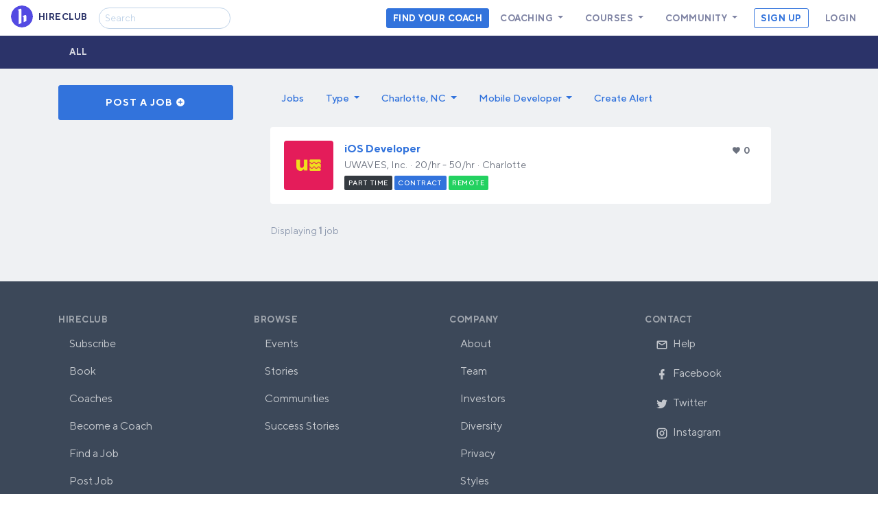

--- FILE ---
content_type: text/html; charset=utf-8
request_url: https://hireclub.com/jobs?location=Charlotte%2C+NC&role=Mobile+Developer
body_size: 57670
content:
<!doctype html>
<html lang="en">

  <head>
    <!-- Required meta tags -->
    <meta charset="utf-8">
<script type="text/javascript">window.NREUM||(NREUM={});NREUM.info={"beacon":"bam.nr-data.net","errorBeacon":"bam.nr-data.net","licenseKey":"c5c8eda879","applicationID":"45487937","transactionName":"Jl4NF0cKDQ5UEBpdWQdCTApbAQQa","queueTime":2,"applicationTime":101,"agent":""}</script>
<script type="text/javascript">(window.NREUM||(NREUM={})).init={ajax:{deny_list:["bam.nr-data.net"]},feature_flags:["soft_nav"]};(window.NREUM||(NREUM={})).loader_config={licenseKey:"c5c8eda879",applicationID:"45487937",browserID:"45488058"};;/*! For license information please see nr-loader-rum-1.308.0.min.js.LICENSE.txt */
(()=>{var e,t,r={163:(e,t,r)=>{"use strict";r.d(t,{j:()=>E});var n=r(384),i=r(1741);var a=r(2555);r(860).K7.genericEvents;const s="experimental.resources",o="register",c=e=>{if(!e||"string"!=typeof e)return!1;try{document.createDocumentFragment().querySelector(e)}catch{return!1}return!0};var d=r(2614),u=r(944),l=r(8122);const f="[data-nr-mask]",g=e=>(0,l.a)(e,(()=>{const e={feature_flags:[],experimental:{allow_registered_children:!1,resources:!1},mask_selector:"*",block_selector:"[data-nr-block]",mask_input_options:{color:!1,date:!1,"datetime-local":!1,email:!1,month:!1,number:!1,range:!1,search:!1,tel:!1,text:!1,time:!1,url:!1,week:!1,textarea:!1,select:!1,password:!0}};return{ajax:{deny_list:void 0,block_internal:!0,enabled:!0,autoStart:!0},api:{get allow_registered_children(){return e.feature_flags.includes(o)||e.experimental.allow_registered_children},set allow_registered_children(t){e.experimental.allow_registered_children=t},duplicate_registered_data:!1},browser_consent_mode:{enabled:!1},distributed_tracing:{enabled:void 0,exclude_newrelic_header:void 0,cors_use_newrelic_header:void 0,cors_use_tracecontext_headers:void 0,allowed_origins:void 0},get feature_flags(){return e.feature_flags},set feature_flags(t){e.feature_flags=t},generic_events:{enabled:!0,autoStart:!0},harvest:{interval:30},jserrors:{enabled:!0,autoStart:!0},logging:{enabled:!0,autoStart:!0},metrics:{enabled:!0,autoStart:!0},obfuscate:void 0,page_action:{enabled:!0},page_view_event:{enabled:!0,autoStart:!0},page_view_timing:{enabled:!0,autoStart:!0},performance:{capture_marks:!1,capture_measures:!1,capture_detail:!0,resources:{get enabled(){return e.feature_flags.includes(s)||e.experimental.resources},set enabled(t){e.experimental.resources=t},asset_types:[],first_party_domains:[],ignore_newrelic:!0}},privacy:{cookies_enabled:!0},proxy:{assets:void 0,beacon:void 0},session:{expiresMs:d.wk,inactiveMs:d.BB},session_replay:{autoStart:!0,enabled:!1,preload:!1,sampling_rate:10,error_sampling_rate:100,collect_fonts:!1,inline_images:!1,fix_stylesheets:!0,mask_all_inputs:!0,get mask_text_selector(){return e.mask_selector},set mask_text_selector(t){c(t)?e.mask_selector="".concat(t,",").concat(f):""===t||null===t?e.mask_selector=f:(0,u.R)(5,t)},get block_class(){return"nr-block"},get ignore_class(){return"nr-ignore"},get mask_text_class(){return"nr-mask"},get block_selector(){return e.block_selector},set block_selector(t){c(t)?e.block_selector+=",".concat(t):""!==t&&(0,u.R)(6,t)},get mask_input_options(){return e.mask_input_options},set mask_input_options(t){t&&"object"==typeof t?e.mask_input_options={...t,password:!0}:(0,u.R)(7,t)}},session_trace:{enabled:!0,autoStart:!0},soft_navigations:{enabled:!0,autoStart:!0},spa:{enabled:!0,autoStart:!0},ssl:void 0,user_actions:{enabled:!0,elementAttributes:["id","className","tagName","type"]}}})());var p=r(6154),m=r(9324);let h=0;const v={buildEnv:m.F3,distMethod:m.Xs,version:m.xv,originTime:p.WN},b={consented:!1},y={appMetadata:{},get consented(){return this.session?.state?.consent||b.consented},set consented(e){b.consented=e},customTransaction:void 0,denyList:void 0,disabled:!1,harvester:void 0,isolatedBacklog:!1,isRecording:!1,loaderType:void 0,maxBytes:3e4,obfuscator:void 0,onerror:void 0,ptid:void 0,releaseIds:{},session:void 0,timeKeeper:void 0,registeredEntities:[],jsAttributesMetadata:{bytes:0},get harvestCount(){return++h}},_=e=>{const t=(0,l.a)(e,y),r=Object.keys(v).reduce((e,t)=>(e[t]={value:v[t],writable:!1,configurable:!0,enumerable:!0},e),{});return Object.defineProperties(t,r)};var w=r(5701);const x=e=>{const t=e.startsWith("http");e+="/",r.p=t?e:"https://"+e};var R=r(7836),k=r(3241);const A={accountID:void 0,trustKey:void 0,agentID:void 0,licenseKey:void 0,applicationID:void 0,xpid:void 0},S=e=>(0,l.a)(e,A),T=new Set;function E(e,t={},r,s){let{init:o,info:c,loader_config:d,runtime:u={},exposed:l=!0}=t;if(!c){const e=(0,n.pV)();o=e.init,c=e.info,d=e.loader_config}e.init=g(o||{}),e.loader_config=S(d||{}),c.jsAttributes??={},p.bv&&(c.jsAttributes.isWorker=!0),e.info=(0,a.D)(c);const f=e.init,m=[c.beacon,c.errorBeacon];T.has(e.agentIdentifier)||(f.proxy.assets&&(x(f.proxy.assets),m.push(f.proxy.assets)),f.proxy.beacon&&m.push(f.proxy.beacon),e.beacons=[...m],function(e){const t=(0,n.pV)();Object.getOwnPropertyNames(i.W.prototype).forEach(r=>{const n=i.W.prototype[r];if("function"!=typeof n||"constructor"===n)return;let a=t[r];e[r]&&!1!==e.exposed&&"micro-agent"!==e.runtime?.loaderType&&(t[r]=(...t)=>{const n=e[r](...t);return a?a(...t):n})})}(e),(0,n.US)("activatedFeatures",w.B)),u.denyList=[...f.ajax.deny_list||[],...f.ajax.block_internal?m:[]],u.ptid=e.agentIdentifier,u.loaderType=r,e.runtime=_(u),T.has(e.agentIdentifier)||(e.ee=R.ee.get(e.agentIdentifier),e.exposed=l,(0,k.W)({agentIdentifier:e.agentIdentifier,drained:!!w.B?.[e.agentIdentifier],type:"lifecycle",name:"initialize",feature:void 0,data:e.config})),T.add(e.agentIdentifier)}},384:(e,t,r)=>{"use strict";r.d(t,{NT:()=>s,US:()=>u,Zm:()=>o,bQ:()=>d,dV:()=>c,pV:()=>l});var n=r(6154),i=r(1863),a=r(1910);const s={beacon:"bam.nr-data.net",errorBeacon:"bam.nr-data.net"};function o(){return n.gm.NREUM||(n.gm.NREUM={}),void 0===n.gm.newrelic&&(n.gm.newrelic=n.gm.NREUM),n.gm.NREUM}function c(){let e=o();return e.o||(e.o={ST:n.gm.setTimeout,SI:n.gm.setImmediate||n.gm.setInterval,CT:n.gm.clearTimeout,XHR:n.gm.XMLHttpRequest,REQ:n.gm.Request,EV:n.gm.Event,PR:n.gm.Promise,MO:n.gm.MutationObserver,FETCH:n.gm.fetch,WS:n.gm.WebSocket},(0,a.i)(...Object.values(e.o))),e}function d(e,t){let r=o();r.initializedAgents??={},t.initializedAt={ms:(0,i.t)(),date:new Date},r.initializedAgents[e]=t}function u(e,t){o()[e]=t}function l(){return function(){let e=o();const t=e.info||{};e.info={beacon:s.beacon,errorBeacon:s.errorBeacon,...t}}(),function(){let e=o();const t=e.init||{};e.init={...t}}(),c(),function(){let e=o();const t=e.loader_config||{};e.loader_config={...t}}(),o()}},782:(e,t,r)=>{"use strict";r.d(t,{T:()=>n});const n=r(860).K7.pageViewTiming},860:(e,t,r)=>{"use strict";r.d(t,{$J:()=>u,K7:()=>c,P3:()=>d,XX:()=>i,Yy:()=>o,df:()=>a,qY:()=>n,v4:()=>s});const n="events",i="jserrors",a="browser/blobs",s="rum",o="browser/logs",c={ajax:"ajax",genericEvents:"generic_events",jserrors:i,logging:"logging",metrics:"metrics",pageAction:"page_action",pageViewEvent:"page_view_event",pageViewTiming:"page_view_timing",sessionReplay:"session_replay",sessionTrace:"session_trace",softNav:"soft_navigations",spa:"spa"},d={[c.pageViewEvent]:1,[c.pageViewTiming]:2,[c.metrics]:3,[c.jserrors]:4,[c.spa]:5,[c.ajax]:6,[c.sessionTrace]:7,[c.softNav]:8,[c.sessionReplay]:9,[c.logging]:10,[c.genericEvents]:11},u={[c.pageViewEvent]:s,[c.pageViewTiming]:n,[c.ajax]:n,[c.spa]:n,[c.softNav]:n,[c.metrics]:i,[c.jserrors]:i,[c.sessionTrace]:a,[c.sessionReplay]:a,[c.logging]:o,[c.genericEvents]:"ins"}},944:(e,t,r)=>{"use strict";r.d(t,{R:()=>i});var n=r(3241);function i(e,t){"function"==typeof console.debug&&(console.debug("New Relic Warning: https://github.com/newrelic/newrelic-browser-agent/blob/main/docs/warning-codes.md#".concat(e),t),(0,n.W)({agentIdentifier:null,drained:null,type:"data",name:"warn",feature:"warn",data:{code:e,secondary:t}}))}},1687:(e,t,r)=>{"use strict";r.d(t,{Ak:()=>d,Ze:()=>f,x3:()=>u});var n=r(3241),i=r(7836),a=r(3606),s=r(860),o=r(2646);const c={};function d(e,t){const r={staged:!1,priority:s.P3[t]||0};l(e),c[e].get(t)||c[e].set(t,r)}function u(e,t){e&&c[e]&&(c[e].get(t)&&c[e].delete(t),p(e,t,!1),c[e].size&&g(e))}function l(e){if(!e)throw new Error("agentIdentifier required");c[e]||(c[e]=new Map)}function f(e="",t="feature",r=!1){if(l(e),!e||!c[e].get(t)||r)return p(e,t);c[e].get(t).staged=!0,g(e)}function g(e){const t=Array.from(c[e]);t.every(([e,t])=>t.staged)&&(t.sort((e,t)=>e[1].priority-t[1].priority),t.forEach(([t])=>{c[e].delete(t),p(e,t)}))}function p(e,t,r=!0){const s=e?i.ee.get(e):i.ee,c=a.i.handlers;if(!s.aborted&&s.backlog&&c){if((0,n.W)({agentIdentifier:e,type:"lifecycle",name:"drain",feature:t}),r){const e=s.backlog[t],r=c[t];if(r){for(let t=0;e&&t<e.length;++t)m(e[t],r);Object.entries(r).forEach(([e,t])=>{Object.values(t||{}).forEach(t=>{t[0]?.on&&t[0]?.context()instanceof o.y&&t[0].on(e,t[1])})})}}s.isolatedBacklog||delete c[t],s.backlog[t]=null,s.emit("drain-"+t,[])}}function m(e,t){var r=e[1];Object.values(t[r]||{}).forEach(t=>{var r=e[0];if(t[0]===r){var n=t[1],i=e[3],a=e[2];n.apply(i,a)}})}},1738:(e,t,r)=>{"use strict";r.d(t,{U:()=>g,Y:()=>f});var n=r(3241),i=r(9908),a=r(1863),s=r(944),o=r(5701),c=r(3969),d=r(8362),u=r(860),l=r(4261);function f(e,t,r,a){const f=a||r;!f||f[e]&&f[e]!==d.d.prototype[e]||(f[e]=function(){(0,i.p)(c.xV,["API/"+e+"/called"],void 0,u.K7.metrics,r.ee),(0,n.W)({agentIdentifier:r.agentIdentifier,drained:!!o.B?.[r.agentIdentifier],type:"data",name:"api",feature:l.Pl+e,data:{}});try{return t.apply(this,arguments)}catch(e){(0,s.R)(23,e)}})}function g(e,t,r,n,s){const o=e.info;null===r?delete o.jsAttributes[t]:o.jsAttributes[t]=r,(s||null===r)&&(0,i.p)(l.Pl+n,[(0,a.t)(),t,r],void 0,"session",e.ee)}},1741:(e,t,r)=>{"use strict";r.d(t,{W:()=>a});var n=r(944),i=r(4261);class a{#e(e,...t){if(this[e]!==a.prototype[e])return this[e](...t);(0,n.R)(35,e)}addPageAction(e,t){return this.#e(i.hG,e,t)}register(e){return this.#e(i.eY,e)}recordCustomEvent(e,t){return this.#e(i.fF,e,t)}setPageViewName(e,t){return this.#e(i.Fw,e,t)}setCustomAttribute(e,t,r){return this.#e(i.cD,e,t,r)}noticeError(e,t){return this.#e(i.o5,e,t)}setUserId(e,t=!1){return this.#e(i.Dl,e,t)}setApplicationVersion(e){return this.#e(i.nb,e)}setErrorHandler(e){return this.#e(i.bt,e)}addRelease(e,t){return this.#e(i.k6,e,t)}log(e,t){return this.#e(i.$9,e,t)}start(){return this.#e(i.d3)}finished(e){return this.#e(i.BL,e)}recordReplay(){return this.#e(i.CH)}pauseReplay(){return this.#e(i.Tb)}addToTrace(e){return this.#e(i.U2,e)}setCurrentRouteName(e){return this.#e(i.PA,e)}interaction(e){return this.#e(i.dT,e)}wrapLogger(e,t,r){return this.#e(i.Wb,e,t,r)}measure(e,t){return this.#e(i.V1,e,t)}consent(e){return this.#e(i.Pv,e)}}},1863:(e,t,r)=>{"use strict";function n(){return Math.floor(performance.now())}r.d(t,{t:()=>n})},1910:(e,t,r)=>{"use strict";r.d(t,{i:()=>a});var n=r(944);const i=new Map;function a(...e){return e.every(e=>{if(i.has(e))return i.get(e);const t="function"==typeof e?e.toString():"",r=t.includes("[native code]"),a=t.includes("nrWrapper");return r||a||(0,n.R)(64,e?.name||t),i.set(e,r),r})}},2555:(e,t,r)=>{"use strict";r.d(t,{D:()=>o,f:()=>s});var n=r(384),i=r(8122);const a={beacon:n.NT.beacon,errorBeacon:n.NT.errorBeacon,licenseKey:void 0,applicationID:void 0,sa:void 0,queueTime:void 0,applicationTime:void 0,ttGuid:void 0,user:void 0,account:void 0,product:void 0,extra:void 0,jsAttributes:{},userAttributes:void 0,atts:void 0,transactionName:void 0,tNamePlain:void 0};function s(e){try{return!!e.licenseKey&&!!e.errorBeacon&&!!e.applicationID}catch(e){return!1}}const o=e=>(0,i.a)(e,a)},2614:(e,t,r)=>{"use strict";r.d(t,{BB:()=>s,H3:()=>n,g:()=>d,iL:()=>c,tS:()=>o,uh:()=>i,wk:()=>a});const n="NRBA",i="SESSION",a=144e5,s=18e5,o={STARTED:"session-started",PAUSE:"session-pause",RESET:"session-reset",RESUME:"session-resume",UPDATE:"session-update"},c={SAME_TAB:"same-tab",CROSS_TAB:"cross-tab"},d={OFF:0,FULL:1,ERROR:2}},2646:(e,t,r)=>{"use strict";r.d(t,{y:()=>n});class n{constructor(e){this.contextId=e}}},2843:(e,t,r)=>{"use strict";r.d(t,{G:()=>a,u:()=>i});var n=r(3878);function i(e,t=!1,r,i){(0,n.DD)("visibilitychange",function(){if(t)return void("hidden"===document.visibilityState&&e());e(document.visibilityState)},r,i)}function a(e,t,r){(0,n.sp)("pagehide",e,t,r)}},3241:(e,t,r)=>{"use strict";r.d(t,{W:()=>a});var n=r(6154);const i="newrelic";function a(e={}){try{n.gm.dispatchEvent(new CustomEvent(i,{detail:e}))}catch(e){}}},3606:(e,t,r)=>{"use strict";r.d(t,{i:()=>a});var n=r(9908);a.on=s;var i=a.handlers={};function a(e,t,r,a){s(a||n.d,i,e,t,r)}function s(e,t,r,i,a){a||(a="feature"),e||(e=n.d);var s=t[a]=t[a]||{};(s[r]=s[r]||[]).push([e,i])}},3878:(e,t,r)=>{"use strict";function n(e,t){return{capture:e,passive:!1,signal:t}}function i(e,t,r=!1,i){window.addEventListener(e,t,n(r,i))}function a(e,t,r=!1,i){document.addEventListener(e,t,n(r,i))}r.d(t,{DD:()=>a,jT:()=>n,sp:()=>i})},3969:(e,t,r)=>{"use strict";r.d(t,{TZ:()=>n,XG:()=>o,rs:()=>i,xV:()=>s,z_:()=>a});const n=r(860).K7.metrics,i="sm",a="cm",s="storeSupportabilityMetrics",o="storeEventMetrics"},4234:(e,t,r)=>{"use strict";r.d(t,{W:()=>a});var n=r(7836),i=r(1687);class a{constructor(e,t){this.agentIdentifier=e,this.ee=n.ee.get(e),this.featureName=t,this.blocked=!1}deregisterDrain(){(0,i.x3)(this.agentIdentifier,this.featureName)}}},4261:(e,t,r)=>{"use strict";r.d(t,{$9:()=>d,BL:()=>o,CH:()=>g,Dl:()=>_,Fw:()=>y,PA:()=>h,Pl:()=>n,Pv:()=>k,Tb:()=>l,U2:()=>a,V1:()=>R,Wb:()=>x,bt:()=>b,cD:()=>v,d3:()=>w,dT:()=>c,eY:()=>p,fF:()=>f,hG:()=>i,k6:()=>s,nb:()=>m,o5:()=>u});const n="api-",i="addPageAction",a="addToTrace",s="addRelease",o="finished",c="interaction",d="log",u="noticeError",l="pauseReplay",f="recordCustomEvent",g="recordReplay",p="register",m="setApplicationVersion",h="setCurrentRouteName",v="setCustomAttribute",b="setErrorHandler",y="setPageViewName",_="setUserId",w="start",x="wrapLogger",R="measure",k="consent"},5289:(e,t,r)=>{"use strict";r.d(t,{GG:()=>s,Qr:()=>c,sB:()=>o});var n=r(3878),i=r(6389);function a(){return"undefined"==typeof document||"complete"===document.readyState}function s(e,t){if(a())return e();const r=(0,i.J)(e),s=setInterval(()=>{a()&&(clearInterval(s),r())},500);(0,n.sp)("load",r,t)}function o(e){if(a())return e();(0,n.DD)("DOMContentLoaded",e)}function c(e){if(a())return e();(0,n.sp)("popstate",e)}},5607:(e,t,r)=>{"use strict";r.d(t,{W:()=>n});const n=(0,r(9566).bz)()},5701:(e,t,r)=>{"use strict";r.d(t,{B:()=>a,t:()=>s});var n=r(3241);const i=new Set,a={};function s(e,t){const r=t.agentIdentifier;a[r]??={},e&&"object"==typeof e&&(i.has(r)||(t.ee.emit("rumresp",[e]),a[r]=e,i.add(r),(0,n.W)({agentIdentifier:r,loaded:!0,drained:!0,type:"lifecycle",name:"load",feature:void 0,data:e})))}},6154:(e,t,r)=>{"use strict";r.d(t,{OF:()=>c,RI:()=>i,WN:()=>u,bv:()=>a,eN:()=>l,gm:()=>s,mw:()=>o,sb:()=>d});var n=r(1863);const i="undefined"!=typeof window&&!!window.document,a="undefined"!=typeof WorkerGlobalScope&&("undefined"!=typeof self&&self instanceof WorkerGlobalScope&&self.navigator instanceof WorkerNavigator||"undefined"!=typeof globalThis&&globalThis instanceof WorkerGlobalScope&&globalThis.navigator instanceof WorkerNavigator),s=i?window:"undefined"!=typeof WorkerGlobalScope&&("undefined"!=typeof self&&self instanceof WorkerGlobalScope&&self||"undefined"!=typeof globalThis&&globalThis instanceof WorkerGlobalScope&&globalThis),o=Boolean("hidden"===s?.document?.visibilityState),c=/iPad|iPhone|iPod/.test(s.navigator?.userAgent),d=c&&"undefined"==typeof SharedWorker,u=((()=>{const e=s.navigator?.userAgent?.match(/Firefox[/\s](\d+\.\d+)/);Array.isArray(e)&&e.length>=2&&e[1]})(),Date.now()-(0,n.t)()),l=()=>"undefined"!=typeof PerformanceNavigationTiming&&s?.performance?.getEntriesByType("navigation")?.[0]?.responseStart},6389:(e,t,r)=>{"use strict";function n(e,t=500,r={}){const n=r?.leading||!1;let i;return(...r)=>{n&&void 0===i&&(e.apply(this,r),i=setTimeout(()=>{i=clearTimeout(i)},t)),n||(clearTimeout(i),i=setTimeout(()=>{e.apply(this,r)},t))}}function i(e){let t=!1;return(...r)=>{t||(t=!0,e.apply(this,r))}}r.d(t,{J:()=>i,s:()=>n})},6630:(e,t,r)=>{"use strict";r.d(t,{T:()=>n});const n=r(860).K7.pageViewEvent},7699:(e,t,r)=>{"use strict";r.d(t,{It:()=>a,KC:()=>o,No:()=>i,qh:()=>s});var n=r(860);const i=16e3,a=1e6,s="SESSION_ERROR",o={[n.K7.logging]:!0,[n.K7.genericEvents]:!1,[n.K7.jserrors]:!1,[n.K7.ajax]:!1}},7836:(e,t,r)=>{"use strict";r.d(t,{P:()=>o,ee:()=>c});var n=r(384),i=r(8990),a=r(2646),s=r(5607);const o="nr@context:".concat(s.W),c=function e(t,r){var n={},s={},u={},l=!1;try{l=16===r.length&&d.initializedAgents?.[r]?.runtime.isolatedBacklog}catch(e){}var f={on:p,addEventListener:p,removeEventListener:function(e,t){var r=n[e];if(!r)return;for(var i=0;i<r.length;i++)r[i]===t&&r.splice(i,1)},emit:function(e,r,n,i,a){!1!==a&&(a=!0);if(c.aborted&&!i)return;t&&a&&t.emit(e,r,n);var o=g(n);m(e).forEach(e=>{e.apply(o,r)});var d=v()[s[e]];d&&d.push([f,e,r,o]);return o},get:h,listeners:m,context:g,buffer:function(e,t){const r=v();if(t=t||"feature",f.aborted)return;Object.entries(e||{}).forEach(([e,n])=>{s[n]=t,t in r||(r[t]=[])})},abort:function(){f._aborted=!0,Object.keys(f.backlog).forEach(e=>{delete f.backlog[e]})},isBuffering:function(e){return!!v()[s[e]]},debugId:r,backlog:l?{}:t&&"object"==typeof t.backlog?t.backlog:{},isolatedBacklog:l};return Object.defineProperty(f,"aborted",{get:()=>{let e=f._aborted||!1;return e||(t&&(e=t.aborted),e)}}),f;function g(e){return e&&e instanceof a.y?e:e?(0,i.I)(e,o,()=>new a.y(o)):new a.y(o)}function p(e,t){n[e]=m(e).concat(t)}function m(e){return n[e]||[]}function h(t){return u[t]=u[t]||e(f,t)}function v(){return f.backlog}}(void 0,"globalEE"),d=(0,n.Zm)();d.ee||(d.ee=c)},8122:(e,t,r)=>{"use strict";r.d(t,{a:()=>i});var n=r(944);function i(e,t){try{if(!e||"object"!=typeof e)return(0,n.R)(3);if(!t||"object"!=typeof t)return(0,n.R)(4);const r=Object.create(Object.getPrototypeOf(t),Object.getOwnPropertyDescriptors(t)),a=0===Object.keys(r).length?e:r;for(let s in a)if(void 0!==e[s])try{if(null===e[s]){r[s]=null;continue}Array.isArray(e[s])&&Array.isArray(t[s])?r[s]=Array.from(new Set([...e[s],...t[s]])):"object"==typeof e[s]&&"object"==typeof t[s]?r[s]=i(e[s],t[s]):r[s]=e[s]}catch(e){r[s]||(0,n.R)(1,e)}return r}catch(e){(0,n.R)(2,e)}}},8362:(e,t,r)=>{"use strict";r.d(t,{d:()=>a});var n=r(9566),i=r(1741);class a extends i.W{agentIdentifier=(0,n.LA)(16)}},8374:(e,t,r)=>{r.nc=(()=>{try{return document?.currentScript?.nonce}catch(e){}return""})()},8990:(e,t,r)=>{"use strict";r.d(t,{I:()=>i});var n=Object.prototype.hasOwnProperty;function i(e,t,r){if(n.call(e,t))return e[t];var i=r();if(Object.defineProperty&&Object.keys)try{return Object.defineProperty(e,t,{value:i,writable:!0,enumerable:!1}),i}catch(e){}return e[t]=i,i}},9324:(e,t,r)=>{"use strict";r.d(t,{F3:()=>i,Xs:()=>a,xv:()=>n});const n="1.308.0",i="PROD",a="CDN"},9566:(e,t,r)=>{"use strict";r.d(t,{LA:()=>o,bz:()=>s});var n=r(6154);const i="xxxxxxxx-xxxx-4xxx-yxxx-xxxxxxxxxxxx";function a(e,t){return e?15&e[t]:16*Math.random()|0}function s(){const e=n.gm?.crypto||n.gm?.msCrypto;let t,r=0;return e&&e.getRandomValues&&(t=e.getRandomValues(new Uint8Array(30))),i.split("").map(e=>"x"===e?a(t,r++).toString(16):"y"===e?(3&a()|8).toString(16):e).join("")}function o(e){const t=n.gm?.crypto||n.gm?.msCrypto;let r,i=0;t&&t.getRandomValues&&(r=t.getRandomValues(new Uint8Array(e)));const s=[];for(var o=0;o<e;o++)s.push(a(r,i++).toString(16));return s.join("")}},9908:(e,t,r)=>{"use strict";r.d(t,{d:()=>n,p:()=>i});var n=r(7836).ee.get("handle");function i(e,t,r,i,a){a?(a.buffer([e],i),a.emit(e,t,r)):(n.buffer([e],i),n.emit(e,t,r))}}},n={};function i(e){var t=n[e];if(void 0!==t)return t.exports;var a=n[e]={exports:{}};return r[e](a,a.exports,i),a.exports}i.m=r,i.d=(e,t)=>{for(var r in t)i.o(t,r)&&!i.o(e,r)&&Object.defineProperty(e,r,{enumerable:!0,get:t[r]})},i.f={},i.e=e=>Promise.all(Object.keys(i.f).reduce((t,r)=>(i.f[r](e,t),t),[])),i.u=e=>"nr-rum-1.308.0.min.js",i.o=(e,t)=>Object.prototype.hasOwnProperty.call(e,t),e={},t="NRBA-1.308.0.PROD:",i.l=(r,n,a,s)=>{if(e[r])e[r].push(n);else{var o,c;if(void 0!==a)for(var d=document.getElementsByTagName("script"),u=0;u<d.length;u++){var l=d[u];if(l.getAttribute("src")==r||l.getAttribute("data-webpack")==t+a){o=l;break}}if(!o){c=!0;var f={296:"sha512-+MIMDsOcckGXa1EdWHqFNv7P+JUkd5kQwCBr3KE6uCvnsBNUrdSt4a/3/L4j4TxtnaMNjHpza2/erNQbpacJQA=="};(o=document.createElement("script")).charset="utf-8",i.nc&&o.setAttribute("nonce",i.nc),o.setAttribute("data-webpack",t+a),o.src=r,0!==o.src.indexOf(window.location.origin+"/")&&(o.crossOrigin="anonymous"),f[s]&&(o.integrity=f[s])}e[r]=[n];var g=(t,n)=>{o.onerror=o.onload=null,clearTimeout(p);var i=e[r];if(delete e[r],o.parentNode&&o.parentNode.removeChild(o),i&&i.forEach(e=>e(n)),t)return t(n)},p=setTimeout(g.bind(null,void 0,{type:"timeout",target:o}),12e4);o.onerror=g.bind(null,o.onerror),o.onload=g.bind(null,o.onload),c&&document.head.appendChild(o)}},i.r=e=>{"undefined"!=typeof Symbol&&Symbol.toStringTag&&Object.defineProperty(e,Symbol.toStringTag,{value:"Module"}),Object.defineProperty(e,"__esModule",{value:!0})},i.p="https://js-agent.newrelic.com/",(()=>{var e={374:0,840:0};i.f.j=(t,r)=>{var n=i.o(e,t)?e[t]:void 0;if(0!==n)if(n)r.push(n[2]);else{var a=new Promise((r,i)=>n=e[t]=[r,i]);r.push(n[2]=a);var s=i.p+i.u(t),o=new Error;i.l(s,r=>{if(i.o(e,t)&&(0!==(n=e[t])&&(e[t]=void 0),n)){var a=r&&("load"===r.type?"missing":r.type),s=r&&r.target&&r.target.src;o.message="Loading chunk "+t+" failed: ("+a+": "+s+")",o.name="ChunkLoadError",o.type=a,o.request=s,n[1](o)}},"chunk-"+t,t)}};var t=(t,r)=>{var n,a,[s,o,c]=r,d=0;if(s.some(t=>0!==e[t])){for(n in o)i.o(o,n)&&(i.m[n]=o[n]);if(c)c(i)}for(t&&t(r);d<s.length;d++)a=s[d],i.o(e,a)&&e[a]&&e[a][0](),e[a]=0},r=self["webpackChunk:NRBA-1.308.0.PROD"]=self["webpackChunk:NRBA-1.308.0.PROD"]||[];r.forEach(t.bind(null,0)),r.push=t.bind(null,r.push.bind(r))})(),(()=>{"use strict";i(8374);var e=i(8362),t=i(860);const r=Object.values(t.K7);var n=i(163);var a=i(9908),s=i(1863),o=i(4261),c=i(1738);var d=i(1687),u=i(4234),l=i(5289),f=i(6154),g=i(944),p=i(384);const m=e=>f.RI&&!0===e?.privacy.cookies_enabled;function h(e){return!!(0,p.dV)().o.MO&&m(e)&&!0===e?.session_trace.enabled}var v=i(6389),b=i(7699);class y extends u.W{constructor(e,t){super(e.agentIdentifier,t),this.agentRef=e,this.abortHandler=void 0,this.featAggregate=void 0,this.loadedSuccessfully=void 0,this.onAggregateImported=new Promise(e=>{this.loadedSuccessfully=e}),this.deferred=Promise.resolve(),!1===e.init[this.featureName].autoStart?this.deferred=new Promise((t,r)=>{this.ee.on("manual-start-all",(0,v.J)(()=>{(0,d.Ak)(e.agentIdentifier,this.featureName),t()}))}):(0,d.Ak)(e.agentIdentifier,t)}importAggregator(e,t,r={}){if(this.featAggregate)return;const n=async()=>{let n;await this.deferred;try{if(m(e.init)){const{setupAgentSession:t}=await i.e(296).then(i.bind(i,3305));n=t(e)}}catch(e){(0,g.R)(20,e),this.ee.emit("internal-error",[e]),(0,a.p)(b.qh,[e],void 0,this.featureName,this.ee)}try{if(!this.#t(this.featureName,n,e.init))return(0,d.Ze)(this.agentIdentifier,this.featureName),void this.loadedSuccessfully(!1);const{Aggregate:i}=await t();this.featAggregate=new i(e,r),e.runtime.harvester.initializedAggregates.push(this.featAggregate),this.loadedSuccessfully(!0)}catch(e){(0,g.R)(34,e),this.abortHandler?.(),(0,d.Ze)(this.agentIdentifier,this.featureName,!0),this.loadedSuccessfully(!1),this.ee&&this.ee.abort()}};f.RI?(0,l.GG)(()=>n(),!0):n()}#t(e,r,n){if(this.blocked)return!1;switch(e){case t.K7.sessionReplay:return h(n)&&!!r;case t.K7.sessionTrace:return!!r;default:return!0}}}var _=i(6630),w=i(2614),x=i(3241);class R extends y{static featureName=_.T;constructor(e){var t;super(e,_.T),this.setupInspectionEvents(e.agentIdentifier),t=e,(0,c.Y)(o.Fw,function(e,r){"string"==typeof e&&("/"!==e.charAt(0)&&(e="/"+e),t.runtime.customTransaction=(r||"http://custom.transaction")+e,(0,a.p)(o.Pl+o.Fw,[(0,s.t)()],void 0,void 0,t.ee))},t),this.importAggregator(e,()=>i.e(296).then(i.bind(i,3943)))}setupInspectionEvents(e){const t=(t,r)=>{t&&(0,x.W)({agentIdentifier:e,timeStamp:t.timeStamp,loaded:"complete"===t.target.readyState,type:"window",name:r,data:t.target.location+""})};(0,l.sB)(e=>{t(e,"DOMContentLoaded")}),(0,l.GG)(e=>{t(e,"load")}),(0,l.Qr)(e=>{t(e,"navigate")}),this.ee.on(w.tS.UPDATE,(t,r)=>{(0,x.W)({agentIdentifier:e,type:"lifecycle",name:"session",data:r})})}}class k extends e.d{constructor(e){var t;(super(),f.gm)?(this.features={},(0,p.bQ)(this.agentIdentifier,this),this.desiredFeatures=new Set(e.features||[]),this.desiredFeatures.add(R),(0,n.j)(this,e,e.loaderType||"agent"),t=this,(0,c.Y)(o.cD,function(e,r,n=!1){if("string"==typeof e){if(["string","number","boolean"].includes(typeof r)||null===r)return(0,c.U)(t,e,r,o.cD,n);(0,g.R)(40,typeof r)}else(0,g.R)(39,typeof e)},t),function(e){(0,c.Y)(o.Dl,function(t,r=!1){if("string"!=typeof t&&null!==t)return void(0,g.R)(41,typeof t);const n=e.info.jsAttributes["enduser.id"];r&&null!=n&&n!==t?(0,a.p)(o.Pl+"setUserIdAndResetSession",[t],void 0,"session",e.ee):(0,c.U)(e,"enduser.id",t,o.Dl,!0)},e)}(this),function(e){(0,c.Y)(o.nb,function(t){if("string"==typeof t||null===t)return(0,c.U)(e,"application.version",t,o.nb,!1);(0,g.R)(42,typeof t)},e)}(this),function(e){(0,c.Y)(o.d3,function(){e.ee.emit("manual-start-all")},e)}(this),function(e){(0,c.Y)(o.Pv,function(t=!0){if("boolean"==typeof t){if((0,a.p)(o.Pl+o.Pv,[t],void 0,"session",e.ee),e.runtime.consented=t,t){const t=e.features.page_view_event;t.onAggregateImported.then(e=>{const r=t.featAggregate;e&&!r.sentRum&&r.sendRum()})}}else(0,g.R)(65,typeof t)},e)}(this),this.run()):(0,g.R)(21)}get config(){return{info:this.info,init:this.init,loader_config:this.loader_config,runtime:this.runtime}}get api(){return this}run(){try{const e=function(e){const t={};return r.forEach(r=>{t[r]=!!e[r]?.enabled}),t}(this.init),n=[...this.desiredFeatures];n.sort((e,r)=>t.P3[e.featureName]-t.P3[r.featureName]),n.forEach(r=>{if(!e[r.featureName]&&r.featureName!==t.K7.pageViewEvent)return;if(r.featureName===t.K7.spa)return void(0,g.R)(67);const n=function(e){switch(e){case t.K7.ajax:return[t.K7.jserrors];case t.K7.sessionTrace:return[t.K7.ajax,t.K7.pageViewEvent];case t.K7.sessionReplay:return[t.K7.sessionTrace];case t.K7.pageViewTiming:return[t.K7.pageViewEvent];default:return[]}}(r.featureName).filter(e=>!(e in this.features));n.length>0&&(0,g.R)(36,{targetFeature:r.featureName,missingDependencies:n}),this.features[r.featureName]=new r(this)})}catch(e){(0,g.R)(22,e);for(const e in this.features)this.features[e].abortHandler?.();const t=(0,p.Zm)();delete t.initializedAgents[this.agentIdentifier]?.features,delete this.sharedAggregator;return t.ee.get(this.agentIdentifier).abort(),!1}}}var A=i(2843),S=i(782);class T extends y{static featureName=S.T;constructor(e){super(e,S.T),f.RI&&((0,A.u)(()=>(0,a.p)("docHidden",[(0,s.t)()],void 0,S.T,this.ee),!0),(0,A.G)(()=>(0,a.p)("winPagehide",[(0,s.t)()],void 0,S.T,this.ee)),this.importAggregator(e,()=>i.e(296).then(i.bind(i,2117))))}}var E=i(3969);class I extends y{static featureName=E.TZ;constructor(e){super(e,E.TZ),f.RI&&document.addEventListener("securitypolicyviolation",e=>{(0,a.p)(E.xV,["Generic/CSPViolation/Detected"],void 0,this.featureName,this.ee)}),this.importAggregator(e,()=>i.e(296).then(i.bind(i,9623)))}}new k({features:[R,T,I],loaderType:"lite"})})()})();</script>
    <meta name="viewport" content="width=device-width, initial-scale=1, shrink-to-fit=no">
    <meta content="pk_live_zZdl7vvYmNzUs4JskRW6b1bX" name="stripe-public-key"/>
    <meta content="" name="currentUser"/>
    

    <title>Jobs | HireClub</title>
<meta property="og:title" content="Jobs">
<meta property="fb:app_id" content="178258348890806">
    
    <link rel="stylesheet" media="all" href="https://d2z94wdf8crr9p.cloudfront.net/assets/application-e3b08eb6fbc9ec3870f62207aecbe71357d60f35f2377ec60434a664cb9f4b61.css" />
    <script src="https://d2z94wdf8crr9p.cloudfront.net/assets/application-5c9122ada3caf2109f0056421f5766d31252ac243139bff0a6d7af8bff3baa22.js"></script>

    <meta name="csrf-param" content="authenticity_token" />
<meta name="csrf-token" content="Lz7hz6SNtgG6ywcf7LP91MPz476W7HPBCvtGjnnb56MnSY1X2l0jS3qxsXCZSLjAF/9japXaYvMEVYqYC8j/Zg==" />

    <!-- Favicons -->
<link rel="apple-touch-icon" sizes="180x180" href="/apple-touch-icon.png">
<link rel="icon" type="image/png" sizes="32x32" href="/favicon-32x32.png">
<link rel="icon" type="image/png" sizes="16x16" href="/favicon-16x16.png">
<link rel="manifest" href="/site.webmanifest">
<link rel="mask-icon" href="/safari-pinned-tab.svg" color="#5bbad5">
<meta name="msapplication-TileColor" content="#da532c">
<meta name="theme-color" content="#ffffff">


    <!-- Google Tag Manager -->
    <script>(function(w,d,s,l,i){w[l]=w[l]||[];w[l].push({'gtm.start':
    new Date().getTime(),event:'gtm.js'});var f=d.getElementsByTagName(s)[0],
    j=d.createElement(s),dl=l!='dataLayer'?'&l='+l:'';j.async=true;j.src=
    'https://www.googletagmanager.com/gtm.js?id='+i+dl;f.parentNode.insertBefore(j,f);
    })(window,document,'script','dataLayer','GTM-TNVSF5B');</script>
    <!-- End Google Tag Manager -->
    
    
</head>


  <body class="jobs_index d-flex flex-column">
    
    
    
     
    <nav class="navbar navbar-expand-md navbar-light" id="main-nav">
  <a class="navbar-brand py-0" href="/">
    <img height="32px" class="mr-1 mb-1 rounded-circle" alt="HireClub" src="https://d2z94wdf8crr9p.cloudfront.net/assets/logo-e0ad0ec669d6002bb5542e4595595659ecbd2b96942057e977914dcb09c974ec.svg" />
    <span class="d-none d-sm-inline">HireClub</span>
  </a>
  <button class="navbar-toggler" type="button" data-toggle="collapse" data-target="#mainNavCollapse" aria-controls="mainNavCollapse" aria-expanded="false" aria-label="Toggle navigation">
    <span class="navbar-toggler-icon"></span>
  </button>

  <div class="collapse navbar-collapse" id="mainNavCollapse">
    <form class="form-inline my-2 my-md-0" id="nav_search_form" action="/search" accept-charset="UTF-8" method="get"><input name="utf8" type="hidden" value="&#x2713;" />
      <input type="search" name="q" id="nav_search_input" placeholder="Search" class="form-control form-control-rounded form-control-sm" />
</form>

    <ul class="navbar-nav ml-auto">
        <a class="btn btn-sm btn-info btn-pill text-uppercase" href="/start">Find your coach</a>
      
      <li class="nav-item dropdown">
        <a class="nav-link dropdown-toggle" href="#" id="coachingDropdown" role="button" data-toggle="dropdown" aria-haspopup="true" aria-expanded="false">
          Coaching
        </a>
        <ul class="dropdown-menu" aria-labelledby="coachingDropdown">
            <li><a class="dropdown-item navbar-dropdown-item" href="/#how-it-works">How it works</a></li>
            <li><a class="dropdown-item navbar-dropdown-item" href="/coach">Pricing</a></li>
            <li><a class="dropdown-item navbar-dropdown-item" href="/reviews">Reviews</a></li>
            <li><a class="dropdown-item navbar-dropdown-item" href="/#faqs">FAQs</a></li>
            <li><a class="dropdown-item navbar-dropdown-item" href="/coach">Subscribe</a></li>
          <li class="dropdown-divider"></li>
          <li><a class="dropdown-item navbar-dropdown-item" href="/coaching/sessions/salary-negotiation">Salary Negotiation</a></li>
          <li><a class="dropdown-item navbar-dropdown-item" href="/coaching/sessions/resume-rewrite">Resume Rewrite</a></li>
          <li><a class="dropdown-item navbar-dropdown-item" href="/coaching/sessions/mock-interview">Mock Interview</a></li>
          <li><a class="dropdown-item navbar-dropdown-item" href="/coaching">More Sessions</a></li>
          <li class="dropdown-divider"></li>
          <li><a class="dropdown-item navbar-dropdown-item" href="/join">Become a Coach</a></li>
        </ul>
      </li>
      
      <li class="nav-item dropdown">
        <a class="nav-link dropdown-toggle" href="#" id="classesDropdown" role="button" data-toggle="dropdown" aria-haspopup="true" aria-expanded="false">
          Courses
        </a>
        <ul class="dropdown-menu" aria-labelledby="classesDropdown">
          <li><a class="dropdown-item navbar-dropdown-item" href="/pmjobsearch">PM Job Search</a></li>
          <!-- <li><a class="dropdown-item navbar-dropdown-item" href="/cgw">Career Growth for Women</a></li> -->
          <li><a class="dropdown-item navbar-dropdown-item" href="/bootcamp">Job Search Bootcamp</a></li>
        </ul>
      </li>
      
      <li class="nav-item dropdown">
        <a class="nav-link dropdown-toggle" href="#" id="communityDropdown" role="button" data-toggle="dropdown" aria-haspopup="true" aria-expanded="false">
          Community
        </a>
        <ul class="dropdown-menu" aria-labelledby="communityDropdown">
          <li><a class="dropdown-item navbar-dropdown-item" href="/communities">Discussions</a></li>
          <li><a class="dropdown-item navbar-dropdown-item" href="/events">Events</a></li>
          <li><a class="dropdown-item navbar-dropdown-item" href="/stories">Blog</a></li>
          <li><a class="dropdown-item navbar-dropdown-item" href="/about">About Us</a></li>
          <li class="dropdown-divider"></li>
          <li><a class="dropdown-item navbar-dropdown-item" href="/facebook">Facebook Group</a></li>
        </ul>
      </li>
      
     
    </ul>
    <ul class="navbar-nav">
        <a class="btn btn-sm btn-outline-info text-uppercase ml-2 mr-2" href="/signup">Sign Up</a>
        <li class="nav-item">
          <a class="nav-link" href="/login">Login</a>
        </li>
    </ul>
  </div>
</nav>

    
    <main class="flex-grow" role="main"> 
      
      <div class="bg-primary">
  <div class="container">
    <ul class="nav">
      <li class="nav-item">
        <a class="nav-link" href="/jobs">All</a>
      </li>
      
    </ul>
  </div>
</div>

<div class="bg-gray-200">
  <div class="container pt-4 pb-5">
    <div class="row">
      <div class="col-md-3 mb-3">
        <a class="btn btn-info btn-lg btn-block mb-4" href="/jobs/new">
          Post a Job
          <i class="mdi mdi-plus-circle"></i>
</a>

      </div>

      <div class="col-md-8 ml-md-4">
        <div class="d-flex align-items-center mb-4">
          <div>
            <h1 class="h1 sr-only">Jobs</h1>
          </div>
          <div class="small">
            <ul class="nav nav-pills">
              <li class="nav-item">
                <a class="nav-link font-weight-semi" href="/jobs">Jobs</a>
              </li>
              <li class="nav-item dropdown">
                <a class="nav-link dropdown-toggle" data-toggle="dropdown" href="#" role="button" aria-haspopup="true" aria-expanded="false" id="typeDropdown">
                  <span class="font-weight-semi">
                      Type
                  </span>
                </a>
                <div class="dropdown-menu" aria-labelledby="typeDropdown">
                  <a class="dropdown-item" href="/jobs?location=Charlotte%2C+NC&amp;role=Mobile+Developer&amp;type=full+time">Full Time</a>
                  <a class="dropdown-item" href="/jobs?location=Charlotte%2C+NC&amp;role=Mobile+Developer&amp;type=contract">Contract</a>
                  <a class="dropdown-item" href="/jobs?location=Charlotte%2C+NC&amp;role=Mobile+Developer&amp;type=part+time">Part Time</a>
                  <a class="dropdown-item" href="/jobs?location=Charlotte%2C+NC&amp;role=Mobile+Developer&amp;type=remote">Remote</a>
                  <a class="dropdown-item" href="/jobs?location=Charlotte%2C+NC&amp;role=Mobile+Developer&amp;type=internship">Internship</a>
                  <div class="dropdown-divider"></div>
                  <a class="dropdown-item" href="/jobs?location=Charlotte%2C+NC&amp;role=Mobile+Developer">All</a>
                </div>
              </li>


                <li class="nav-item dropdown">
                  <a class="nav-link dropdown-toggle" data-toggle="dropdown" href="#" role="button" aria-haspopup="true" aria-expanded="false" id="locationDropdown">
                    <span class="font-weight-semi">
                        Charlotte, NC
                    </span>
                  </a>
                  <div class="dropdown-menu" aria-labelledby="locationDropdown">
                      <a class="dropdown-item" href="/jobs?location=San+Francisco%2C+CA&amp;role=Mobile+Developer">San Francisco, CA</a>
                      <a class="dropdown-item" href="/jobs?location=Anywhere&amp;role=Mobile+Developer">Anywhere</a>
                      <a class="dropdown-item" href="/jobs?location=San+Mateo%2C+CA&amp;role=Mobile+Developer">San Mateo, CA</a>
                      <a class="dropdown-item" href="/jobs?location=Los+Angeles%2C+CA&amp;role=Mobile+Developer">Los Angeles, CA</a>
                      <a class="dropdown-item" href="/jobs?location=New+York+City%2C+NY&amp;role=Mobile+Developer">New York City, NY</a>
                      <a class="dropdown-item" href="/jobs?location=Oakland%2C+CA&amp;role=Mobile+Developer">Oakland, CA</a>
                      <a class="dropdown-item" href="/jobs?location=San+Jose%2C+CA&amp;role=Mobile+Developer">San Jose, CA</a>
                      <a class="dropdown-item" href="/jobs?location=Palo+Alto%2C+CA&amp;role=Mobile+Developer">Palo Alto, CA</a>
                      <a class="dropdown-item" href="/jobs?location=Portland%2C+OR&amp;role=Mobile+Developer">Portland, OR</a>
                      <a class="dropdown-item" href="/jobs?location=Seattle%2C+WA&amp;role=Mobile+Developer">Seattle, WA</a>
                      <a class="dropdown-item" href="/jobs?location=Redwood+City%2C+CA&amp;role=Mobile+Developer">Redwood City, CA</a>
                      <a class="dropdown-item" href="/jobs?location=Mountain+View%2C+CA&amp;role=Mobile+Developer">Mountain View, CA</a>
                      <a class="dropdown-item" href="/jobs?location=Santa+Monica%2C+CA&amp;role=Mobile+Developer">Santa Monica, CA</a>
                      <a class="dropdown-item" href="/jobs?location=Austin%2C+TX&amp;role=Mobile+Developer">Austin, TX</a>
                      <a class="dropdown-item" href="/jobs?location=Santa+Clara%2C+CA&amp;role=Mobile+Developer">Santa Clara, CA</a>
                      <a class="dropdown-item" href="/jobs?location=Cupertino%2C+CA&amp;role=Mobile+Developer">Cupertino, CA</a>
                      <a class="dropdown-item" href="/jobs?location=New+York%2C+US&amp;role=Mobile+Developer">New York, US</a>
                      <a class="dropdown-item" href="/jobs?location=United+States&amp;role=Mobile+Developer">United States</a>
                      <a class="dropdown-item" href="/jobs?location=Ann+Arbor%2C+MI&amp;role=Mobile+Developer">Ann Arbor, MI</a>
                      <a class="dropdown-item" href="/jobs?location=South+San+Francisco%2C+CA&amp;role=Mobile+Developer">South San Francisco, CA</a>
                      <a class="dropdown-item" href="/jobs?location=Newark%2C+CA&amp;role=Mobile+Developer">Newark, CA</a>
                      <a class="dropdown-item" href="/jobs?location=Sunnyvale%2C+CA&amp;role=Mobile+Developer">Sunnyvale, CA</a>
                      <a class="dropdown-item" href="/jobs?location=Bellevue%2C+WA&amp;role=Mobile+Developer">Bellevue, WA</a>
                      <a class="dropdown-item" href="/jobs?location=Columbus%2C+OH&amp;role=Mobile+Developer">Columbus, OH</a>
                      <a class="dropdown-item" href="/jobs?location=Brooklyn%2C+NY&amp;role=Mobile+Developer">Brooklyn, NY</a>
                      <a class="dropdown-item" href="/jobs?location=Chicago%2C+IL&amp;role=Mobile+Developer">Chicago, IL</a>
                      <a class="dropdown-item" href="/jobs?location=London%2C+UK&amp;role=Mobile+Developer">London, UK</a>
                      <a class="dropdown-item" href="/jobs?location=Washington%2C+DC&amp;role=Mobile+Developer">Washington, DC</a>
                      <a class="dropdown-item" href="/jobs?location=Fremont%2C+CA&amp;role=Mobile+Developer">Fremont, CA</a>
                      <a class="dropdown-item" href="/jobs?location=Phoenix%2C+AZ&amp;role=Mobile+Developer">Phoenix, AZ</a>
                      <a class="dropdown-item" href="/jobs?location=Fairfax%2C+VA&amp;role=Mobile+Developer">Fairfax, VA</a>
                      <a class="dropdown-item" href="/jobs?location=Menlo+Park%2C+CA&amp;role=Mobile+Developer">Menlo Park, CA</a>
                      <a class="dropdown-item" href="/jobs?location=Pleasanton%2C+CA&amp;role=Mobile+Developer">Pleasanton, CA</a>
                      <a class="dropdown-item" href="/jobs?location=Charlotte%2C+NC&amp;role=Mobile+Developer">Charlotte, NC</a>
                      <a class="dropdown-item" href="/jobs?location=Santa+Cruz%2C+CA&amp;role=Mobile+Developer">Santa Cruz, CA</a>
                      <a class="dropdown-item" href="/jobs?location=Delhi%2C+IN&amp;role=Mobile+Developer">Delhi, IN</a>
                      <a class="dropdown-item" href="/jobs?location=Boston%2C+MA&amp;role=Mobile+Developer">Boston, MA</a>
                      <a class="dropdown-item" href="/jobs?location=Dallas%2C+TX&amp;role=Mobile+Developer">Dallas, TX</a>
                      <a class="dropdown-item" href="/jobs?location=Santa+Barbara%2C+CA&amp;role=Mobile+Developer">Santa Barbara, CA</a>
                      <a class="dropdown-item" href="/jobs?location=Burlingame%2C+CA&amp;role=Mobile+Developer">Burlingame, CA</a>
                      <a class="dropdown-item" href="/jobs?location=Los+Gatos%2C+CA&amp;role=Mobile+Developer">Los Gatos, CA</a>
                      <a class="dropdown-item" href="/jobs?location=Berkeley%2C+CA&amp;role=Mobile+Developer">Berkeley, CA</a>
                      <a class="dropdown-item" href="/jobs?location=Frisco%2C+TX&amp;role=Mobile+Developer">Frisco, TX</a>
                      <a class="dropdown-item" href="/jobs?location=El+Sereno%2C+CA&amp;role=Mobile+Developer">El Sereno, CA</a>
                      <a class="dropdown-item" href="/jobs?location=Atlanta%2C+GA&amp;role=Mobile+Developer">Atlanta, GA</a>
                      <a class="dropdown-item" href="/jobs?location=San+Diego%2C+CA&amp;role=Mobile+Developer">San Diego, CA</a>
                      <a class="dropdown-item" href="/jobs?location=Orange%2C+CA&amp;role=Mobile+Developer">Orange, CA</a>
                      <a class="dropdown-item" href="/jobs?location=Auckland%2C+NZ&amp;role=Mobile+Developer">Auckland, NZ</a>
                      <a class="dropdown-item" href="/jobs?location=Vancouver%2C+CA&amp;role=Mobile+Developer">Vancouver, CA</a>
                      <a class="dropdown-item" href="/jobs?location=Gainesville%2C+FL&amp;role=Mobile+Developer">Gainesville, FL</a>
                      <a class="dropdown-item" href="/jobs?location=Las+Vegas%2C+NV&amp;role=Mobile+Developer">Las Vegas, NV</a>
                      <a class="dropdown-item" href="/jobs?location=Cincinnati%2C+OH&amp;role=Mobile+Developer">Cincinnati, OH</a>
                      <a class="dropdown-item" href="/jobs?location=Los+Altos%2C+CA&amp;role=Mobile+Developer">Los Altos, CA</a>
                      <a class="dropdown-item" href="/jobs?location=San+Bruno%2C+CA&amp;role=Mobile+Developer">San Bruno, CA</a>
                      <a class="dropdown-item" href="/jobs?location=Emeryville%2C+CA&amp;role=Mobile+Developer">Emeryville, CA</a>
                      <a class="dropdown-item" href="/jobs?location=San+Luis+Obispo%2C+CA&amp;role=Mobile+Developer">San Luis Obispo, CA</a>
                      <a class="dropdown-item" href="/jobs?location=Torrance%2C+CA&amp;role=Mobile+Developer">Torrance, CA</a>
                      <a class="dropdown-item" href="/jobs?location=Canada&amp;role=Mobile+Developer">Canada</a>
                      <a class="dropdown-item" href="/jobs?location=Philadelphia%2C+PA&amp;role=Mobile+Developer">Philadelphia, PA</a>
                      <a class="dropdown-item" href="/jobs?location=India&amp;role=Mobile+Developer">India</a>
                      <a class="dropdown-item" href="/jobs?location=Sausalito%2C+CA&amp;role=Mobile+Developer">Sausalito, CA</a>
                      <a class="dropdown-item" href="/jobs?location=Toronto%2C+CA&amp;role=Mobile+Developer">Toronto, CA</a>
                      <a class="dropdown-item" href="/jobs?location=Irvine%2C+CA&amp;role=Mobile+Developer">Irvine, CA</a>
                      <a class="dropdown-item" href="/jobs?location=Dubai%2C+AE&amp;role=Mobile+Developer">Dubai, AE</a>
                    <div class="dropdown-divider"></div>
                    <a class="dropdown-item" href="/jobs?role=Mobile+Developer">All</a>
                  </div>
                </li>

                <li class="nav-item dropdown">
                  <a class="nav-link dropdown-toggle" data-toggle="dropdown" href="#" role="button" aria-haspopup="true" aria-expanded="false" id="roleDropdown">
                    <span class="font-weight-semi">
                        Mobile Developer
                    </span>
                  </a>
                  <div class="dropdown-menu" aria-labelledby="roleDropdown">
                      <a class="dropdown-item" href="/jobs?location=Charlotte%2C+NC&amp;role=Marketing">Marketing</a>
                      <a class="dropdown-item" href="/jobs?location=Charlotte%2C+NC&amp;role=Operations">Operations</a>
                      <a class="dropdown-item" href="/jobs?location=Charlotte%2C+NC&amp;role=Engineer">Engineer</a>
                      <a class="dropdown-item" href="/jobs?location=Charlotte%2C+NC&amp;role=Full+Stack+Developer">Full Stack Developer</a>
                      <a class="dropdown-item" href="/jobs?location=Charlotte%2C+NC&amp;role=Sales">Sales</a>
                      <a class="dropdown-item" href="/jobs?location=Charlotte%2C+NC&amp;role=Business+Development">Business Development</a>
                      <a class="dropdown-item" href="/jobs?location=Charlotte%2C+NC&amp;role=Designer">Designer</a>
                      <a class="dropdown-item" href="/jobs?location=Charlotte%2C+NC&amp;role=Product+Manager">Product Manager</a>
                      <a class="dropdown-item" href="/jobs?location=Charlotte%2C+NC&amp;role=UX+Designer">UX Designer</a>
                      <a class="dropdown-item" href="/jobs?location=Charlotte%2C+NC&amp;role=Developer">Developer</a>
                      <a class="dropdown-item" href="/jobs?location=Charlotte%2C+NC&amp;role=Management">Management</a>
                      <a class="dropdown-item" href="/jobs?location=Charlotte%2C+NC&amp;role=Recruiter">Recruiter</a>
                      <a class="dropdown-item" href="/jobs?location=Charlotte%2C+NC&amp;role=Front+End+Developer">Front End Developer</a>
                      <a class="dropdown-item" href="/jobs?location=Charlotte%2C+NC&amp;role=Back+End+Developer">Back End Developer</a>
                      <a class="dropdown-item" href="/jobs?location=Charlotte%2C+NC&amp;role=Project+Manager">Project Manager</a>
                      <a class="dropdown-item" href="/jobs?location=Charlotte%2C+NC&amp;role=Data+Analyst">Data Analyst</a>
                      <a class="dropdown-item" href="/jobs?location=Charlotte%2C+NC&amp;role=Customer+Service">Customer Service</a>
                      <a class="dropdown-item" href="/jobs?location=Charlotte%2C+NC&amp;role=Customer+Operations">Customer Operations</a>
                      <a class="dropdown-item" href="/jobs?location=Charlotte%2C+NC&amp;role=Office+Manager">Office Manager</a>
                      <a class="dropdown-item" href="/jobs?location=Charlotte%2C+NC&amp;role=Human+Resources">Human Resources</a>
                      <a class="dropdown-item" href="/jobs?location=Charlotte%2C+NC&amp;role=Software+Engineer">Software Engineer</a>
                      <a class="dropdown-item" href="/jobs?location=Charlotte%2C+NC&amp;role=Data+Scientist">Data Scientist</a>
                      <a class="dropdown-item" href="/jobs?location=Charlotte%2C+NC&amp;role=Customer+Success">Customer Success</a>
                      <a class="dropdown-item" href="/jobs?location=Charlotte%2C+NC&amp;role=DevOps">DevOps</a>
                      <a class="dropdown-item" href="/jobs?location=Charlotte%2C+NC&amp;role=Account+Manager">Account Manager</a>
                      <a class="dropdown-item" href="/jobs?location=Charlotte%2C+NC&amp;role=Program+Manager">Program Manager</a>
                      <a class="dropdown-item" href="/jobs?location=Charlotte%2C+NC&amp;role=Accountant">Accountant</a>
                      <a class="dropdown-item" href="/jobs?location=Charlotte%2C+NC&amp;role=Mobile+Developer">Mobile Developer</a>
                      <a class="dropdown-item" href="/jobs?location=Charlotte%2C+NC&amp;role=Legal">Legal</a>
                      <a class="dropdown-item" href="/jobs?location=Charlotte%2C+NC&amp;role=Systems+Adminstrator">Systems Adminstrator</a>
                      <a class="dropdown-item" href="/jobs?location=Charlotte%2C+NC&amp;role=QA+Engineer">QA Engineer</a>
                      <a class="dropdown-item" href="/jobs?location=Charlotte%2C+NC&amp;role=Executive+Assistant">Executive Assistant</a>
                      <a class="dropdown-item" href="/jobs?location=Charlotte%2C+NC&amp;role=Content+Strategist">Content Strategist</a>
                      <a class="dropdown-item" href="/jobs?location=Charlotte%2C+NC&amp;role=User+Researcher">User Researcher</a>
                      <a class="dropdown-item" href="/jobs?location=Charlotte%2C+NC&amp;role=Administrative+Assistant">Administrative Assistant</a>
                      <a class="dropdown-item" href="/jobs?location=Charlotte%2C+NC&amp;role=Attorney">Attorney</a>
                      <a class="dropdown-item" href="/jobs?location=Charlotte%2C+NC&amp;role=Copywriter">Copywriter</a>
                      <a class="dropdown-item" href="/jobs?location=Charlotte%2C+NC&amp;role=Photographer">Photographer</a>
                      <a class="dropdown-item" href="/jobs?location=Charlotte%2C+NC&amp;role=Animator">Animator</a>
                      <a class="dropdown-item" href="/jobs?location=Charlotte%2C+NC&amp;role=Therapist">Therapist</a>
                      <a class="dropdown-item" href="/jobs?location=Charlotte%2C+NC&amp;role=Creative+Director">Creative Director</a>
                      <a class="dropdown-item" href="/jobs?location=Charlotte%2C+NC&amp;role=Event+Planner">Event Planner</a>
                      <a class="dropdown-item" href="/jobs?location=Charlotte%2C+NC&amp;role=Mechanical+Engineer">Mechanical Engineer</a>
                      <a class="dropdown-item" href="/jobs?location=Charlotte%2C+NC&amp;role=Business+Analyst">Business Analyst</a>
                      <a class="dropdown-item" href="/jobs?location=Charlotte%2C+NC&amp;role=Technical+Director">Technical Director</a>
                      <a class="dropdown-item" href="/jobs?location=Charlotte%2C+NC&amp;role=Finance">Finance</a>
                      <a class="dropdown-item" href="/jobs?location=Charlotte%2C+NC&amp;role=Game+Designer">Game Designer</a>
                    <div class="dropdown-divider"></div>
                    <a class="dropdown-item" href="/jobs?location=Charlotte%2C+NC">All</a>
                  </div>
                </li>

              <li class="nav-item">
                <a class="nav-link font-weight-semi" href="/job_alerts/new?location=Charlotte%2C+NC&amp;role=Mobile+Developer">Create Alert</a>
              </li>
            </ul>
          </div>
        </div>

        <div class="jobs-list">
          <div class="card card-body border-0 mb-3 bg-white ">
  <div class="media job-list-item">
    
    <a href="/jobs/ios-developer-uwaves-inc"><img width="72" class="mr-3 rounded" src="https://res-5.cloudinary.com/hireclub/image/upload/c_fill,f_auto,g_north,h_200,q_auto,w_200/xxttvmwqcbtbjjg5xj7h" alt="Xxttvmwqcbtbjjg5xj7h" /></a>
    
    <div class="media-body">
      <p class="mt-0 mb-0">
        <a class="font-weight-bold" href="/jobs/ios-developer-uwaves-inc">iOS Developer</a>
      </p>
      <p class="mb-0 small text-gray-600">
        UWAVES, Inc.<span class="ml-1 mr-1">·</span>20/hr - 50/hr<span class="ml-1 mr-1">·</span>Charlotte
      </p>
      <p class="mb-0 small mt-1">

          <span class="badge badge-dark">Part Time</span>
        
          <span class="badge badge-info">Contract</span>
          <span class="badge badge-success">Remote</span>
      </p>
    </div>
    <div>
        <div class="like_icon_job_361 like_button" style="display: inline-block">
    <a class="btn btn-sm btn-link link-like" href="/auth/facebook">
      <span class="mdi mdi-heart"></span>
      0
</a></div>

    </div>
  </div>
</div>
        </div>

        <nav class="pagination mt-4">
          
          
        </nav>
        <p class="small text-muted mt-1">
          Displaying <b>1</b> job
        </p>
      </div>
    </div>
  </div>
</div>
    </main>

    <footer id="footer">
  <div class="container">
    <div class="row">
      <div class="col-sm-3 mb-4">
        <h6>
          <a class="text-white-50" href="/">HireClub</a>
        </h6>
        <ul class="nav flex-column">
          <li class="nav-item">
            <a class="nav-link" href="/coach">Subscribe</a>
          </li>
          <li class="nav-item">
            <a class="nav-link" href="/coaching">Book</a>
          </li>
          <li class="nav-item">
            <a class="nav-link" href="/coaches">Coaches</a>
          </li>
          <li class="nav-item">
            <a class="nav-link" href="/join">Become a Coach</a>
          </li>
<!--           <li class="nav-item">
            <a class="nav-link" href="/headshots">Get Headshots</a>
          </li>
 -->          <li class="nav-item">
            <a class="nav-link" href="/jobs">Find a Job</a>
          </li>
          <li class="nav-item">
            <a class="nav-link" href="/jobs/new">Post Job</a>
          </li>
        </ul>
      </div>
      <div class="col-sm-3 mb-4">
        <h6 class="text-white-50">
          Browse
        </h6>
        <ul class="nav flex-column">
          <li class="nav-item">
            <a class="nav-link" href="/events">Events</a>
          </li>
          <li class="nav-item">
            <a class="nav-link" href="/stories">Stories</a>
          </li>
          <li class="nav-item">
            <a class="nav-link" href="/communities">Communities</a>
          </li>
          <li class="nav-item">
            <a class="nav-link" href="/success">Success Stories</a>
          </li>
        </ul>
      </div>
      <div class="col-sm-3 mb-4">
        <h6 class="text-white-50">
          Company
        </h6>
        <ul class="nav flex-column">
          <li class="nav-item">
            <a class="nav-link" href="/about">About</a>
          </li>
          <li class="nav-item">
            <a class="nav-link" href="/team">Team</a>
          </li>
          <li class="nav-item">
            <a class="nav-link" href="/investors">Investors</a>
          </li>
          <li class="nav-item">
            <a class="nav-link" href="/diversity">Diversity</a>
          </li>
          <li class="nav-item">
            <a class="nav-link" href="/privacy">Privacy</a>
          </li>
          <li class="nav-item">
            <a class="nav-link" href="/styles">Styles</a>
          </li>
        </ul>
      </div>
      <div class="col-sm-3 mb-4">
        <h6 class="text-white-50">
          Contact
        </h6>
        <ul class="nav flex-column">
          <li class="nav-item">
            <a class="nav-link" href="mailto:help@hireclub.com">
              <span class="mdi mdi-email-outline mdi-18px mr-1"></span>
              Help
            </a>
          </li>
          <li class="nav-item">
            <a class="nav-link" href="https://facebook.com/groups/hireclub">
              <span class="mdi mdi-facebook mdi-18px mr-1"></span>
              Facebook
            </a>
          </li>
          <li class="nav-item">
            <a class="nav-link" href="https://twitter.com/hireclub">
              <span class="mdi mdi-twitter mdi-18px mr-1"></span>
              Twitter
            </a>
          </li>
          <li class="nav-item">
            <a class="nav-link" href="https://instagram.com/hireclub">
              <span class="mdi mdi-instagram mdi-18px mr-1"></span>
              Instagram
            </a>
          </li>
        </ul>
      </div>
    </div>

    <div class="row">
      <div class="col-12">
        <hr class="white">
      </div>
    </div>
    <div class="row text-white-50 small">
      <div class="col-5">
        © 2020 HireClub
      </div>
      <div class="col-7 text-right">
        Made with ♥ in San Francisco
      </div>
    </div>
  </div>
</footer>
    <!-- Segment Analytics -->

<script>
  !function(){var analytics=window.analytics=window.analytics||[];if(!analytics.initialize)if(analytics.invoked)window.console&&console.error&&console.error("Segment snippet included twice.");else{analytics.invoked=!0;analytics.methods=["trackSubmit","trackClick","trackLink","trackForm","pageview","identify","reset","group","track","ready","alias","debug","page","once","off","on"];analytics.factory=function(t){return function(){var e=Array.prototype.slice.call(arguments);e.unshift(t);analytics.push(e);return analytics}};for(var t=0;t<analytics.methods.length;t++){var e=analytics.methods[t];analytics[e]=analytics.factory(e)}analytics.load=function(t,e){var n=document.createElement("script");n.type="text/javascript";n.async=!0;n.src="https://cdn.segment.com/analytics.js/v1/"+t+"/analytics.min.js";var a=document.getElementsByTagName("script")[0];a.parentNode.insertBefore(n,a);analytics._loadOptions=e};analytics.SNIPPET_VERSION="4.1.0";
  
  analytics.load("Tg1uaw1XKruiRfbH5PVTdQ0EabTQr7oo");


  analytics.page();
  }}();
</script>


  </body>
</html>